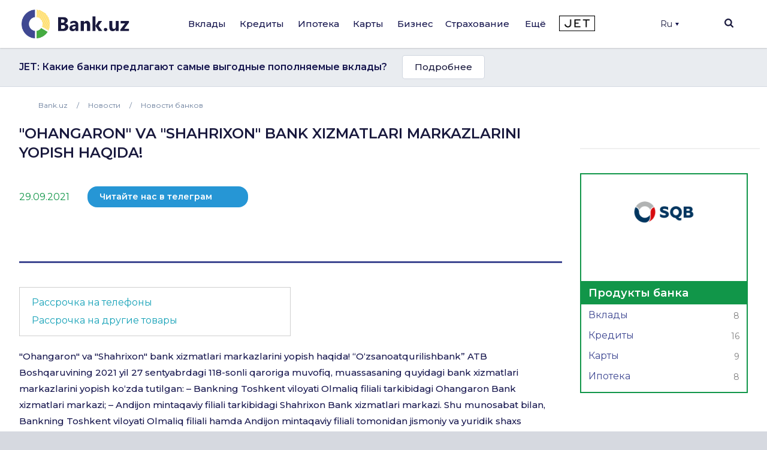

--- FILE ---
content_type: text/html; charset=utf-8
request_url: https://www.google.com/recaptcha/api2/aframe
body_size: 268
content:
<!DOCTYPE HTML><html><head><meta http-equiv="content-type" content="text/html; charset=UTF-8"></head><body><script nonce="zZiiU93FAQgF2qBoBP2Vgg">/** Anti-fraud and anti-abuse applications only. See google.com/recaptcha */ try{var clients={'sodar':'https://pagead2.googlesyndication.com/pagead/sodar?'};window.addEventListener("message",function(a){try{if(a.source===window.parent){var b=JSON.parse(a.data);var c=clients[b['id']];if(c){var d=document.createElement('img');d.src=c+b['params']+'&rc='+(localStorage.getItem("rc::a")?sessionStorage.getItem("rc::b"):"");window.document.body.appendChild(d);sessionStorage.setItem("rc::e",parseInt(sessionStorage.getItem("rc::e")||0)+1);localStorage.setItem("rc::h",'1769901977022');}}}catch(b){}});window.parent.postMessage("_grecaptcha_ready", "*");}catch(b){}</script></body></html>

--- FILE ---
content_type: image/svg+xml
request_url: https://bank.uz/local/templates/main/arrow-right.svg
body_size: 1646
content:
<svg xmlns="http://www.w3.org/2000/svg" xmlns:xlink="http://www.w3.org/1999/xlink" width="12" height="12"><rect id="backgroundrect" width="100%" height="100%" x="0" y="0" fill="none" stroke="none"/>
  <defs>
    <clipPath id="clip-path">
      <rect id="Прямоугольник_2974" data-name="Прямоугольник 2974" width="12" height="12" fill="#0a162f"/>
    </clipPath>
  </defs>
  
<g class="currentLayer" style=""><title>Layer 1</title><g id="Группа_масок_304" data-name="Группа масок 304" clip-path="url(#clip-path)" class="selected" fill="#16164e" fill-opacity="1">
    <g id="next" fill="#16164e" fill-opacity="1">
      <path id="Контур_2365" data-name="Контур 2365" d="M9.577632614195347,5.307 L4.5566326141953475,0.29300000000000015 A0.915,0.915 0 0 0 3.8626326141953466,0 a0.916,0.916 0 0 0 -0.6930000000000006,0.29300000000000015 L2.584632614195347,0.8700000000000003 a0.9430000000000003,0.9430000000000003 0 0 0 -0.28500000000000014,0.6930000000000006 a0.986,0.986 0 0 0 0.28500000000000014,0.7000000000000003 L6.3276326141953465,6 L2.584632614195347,9.743 a0.9430000000000003,0.9430000000000003 0 0 0 -0.28500000000000014,0.6930000000000006 a0.986,0.986 0 0 0 0.28500000000000014,0.7000000000000003 l0.5850000000000003,0.5780000000000003 A0.9440000000000003,0.9440000000000003 0 0 0 3.8626326141953466,12 a0.9430000000000003,0.9430000000000003 0 0 0 0.6930000000000006,-0.28500000000000014 L9.577632614195347,6.7 A0.986,0.986 0 0 0 9.862632614195347,6 A0.9430000000000003,0.9430000000000003 0 0 0 9.577632614195347,5.307 z" fill="#16164e" fill-opacity="1"/>
    </g>
  </g></g></svg>